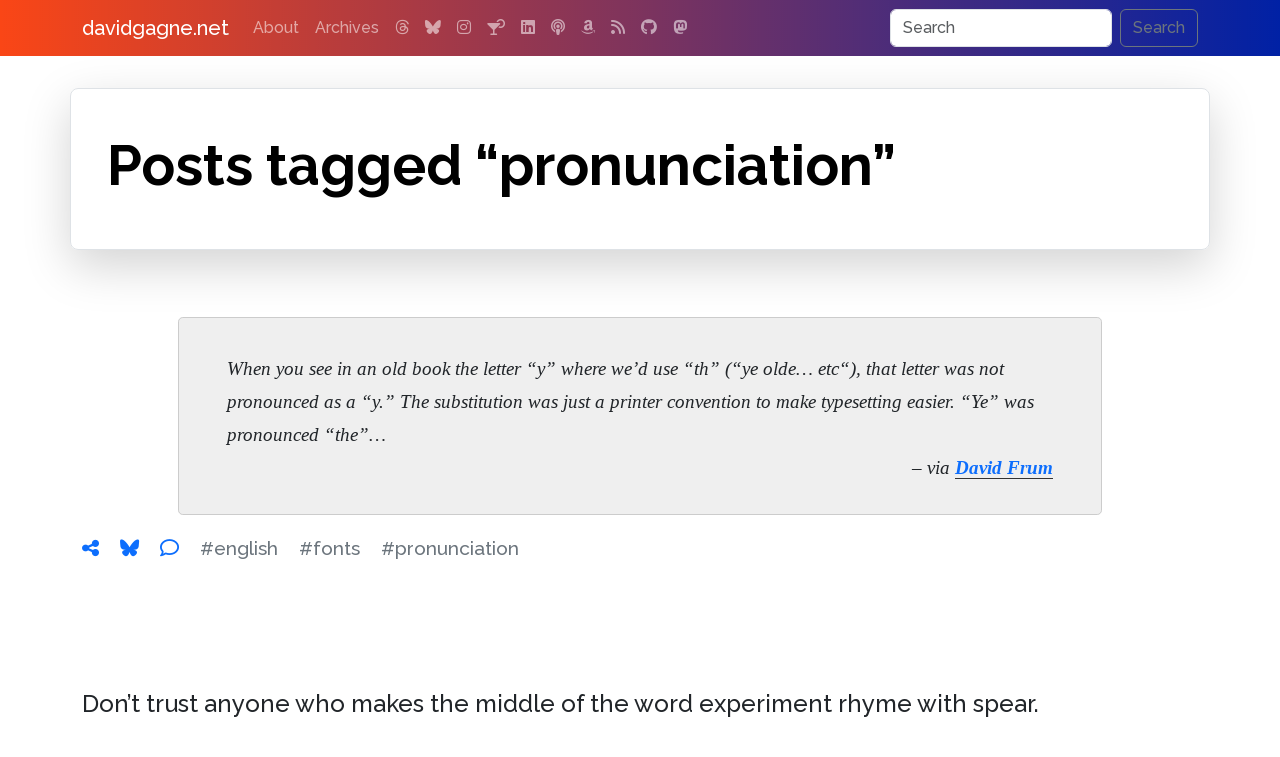

--- FILE ---
content_type: text/html; charset=UTF-8
request_url: https://www.davidgagne.net/tags/pronunciation/
body_size: 6719
content:
<!doctype html>
<html lang="en">
  <head>
    <meta charset="utf-8">
    <meta name="viewport" content="width=device-width, initial-scale=1">
    <link rel="profile" href="https://gmpg.org/xfn/11">
    <link rel="pingback" href="https://www.davidgagne.net/xmlrpc.php">
    <title>pronunciation | davidgagne.net</title>
    <meta name="author" content="David Vincent Gagne">
    <meta name="robots" content="index, follow">
    <meta name="googlebot" content="index, follow, max-snippet:-1, max-image-preview:large, max-video-preview:-1">
    <meta name="bingbot" content="index, follow, max-snippet:-1, max-image-preview:large, max-video-preview:-1">
    <meta property="og:locale" content="en_US">
    <meta property="og:site_name" content="davidgagne.net">
    <meta property="article:publisher" content="https://www.davidgagne.net/">
    <meta property="article:author" content="https://www.davidgagne.net/">
    <meta name="apple-itunes-app" content="app-id=1309377225">	<meta name="description" content="The personal weblog of David Vincent Gagne">
	<meta property="og:type"		content="website">
	<meta property="og:title"        content="davidgagne.net">
	<meta property="og:url"          content="https://www.davidgagne.net">
	<meta property="og:description"  content="The personal weblog of David Vincent Gagne">
	<meta property="og:image"        content="https://www.davidgagne.net/wp-content/themes/vincenzo-plain/images/thumbnail.jpg">
    <link rel="preconnect" href="https://cdn.jsdelivr.net" crossorigin>
    <link rel="preconnect" href="https://cdnjs.cloudflare.com" crossorigin>
    <link rel="preconnect" href="https://s0.wp.com" crossorigin>
    <link rel="preload" href="https://cdn.jsdelivr.net/npm/bootstrap@5.3.2/dist/css/bootstrap.min.css" integrity="sha384-T3c6CoIi6uLrA9TneNEoa7RxnatzjcDSCmG1MXxSR1GAsXEV/Dwwykc2MPK8M2HN" crossorigin="anonymous" as="style" onload="this.onload=null;this.rel='stylesheet'">
    <noscript><link rel="stylesheet" href="https://cdn.jsdelivr.net/npm/bootstrap@5.3.2/dist/css/bootstrap.min.css"></noscript>

    <link rel="preload" href="https://cdnjs.cloudflare.com/ajax/libs/font-awesome/6.7.2/css/all.min.css?display=swap" crossorigin="anonymous" as="style" onload="this.onload=null;this.rel='stylesheet'">
    <noscript><link rel="stylesheet" href="https://cdnjs.cloudflare.com/ajax/libs/font-awesome/6.7.2/css/all.min.css?display=swap"></noscript>

    <link rel="preload" href="https://www.davidgagne.net/wp-content/themes/vincenzo-plain/style.css?v=1.1.31" as="style" onload="this.onload=null;this.rel='stylesheet'">
    <noscript><link rel="stylesheet" href="https://www.davidgagne.net/wp-content/themes/vincenzo-plain/style.css?v=1.1.31"></noscript>
    <link rel="apple-touch-icon" href="https://www.davidgagne.net/apple-touch-icon.png" sizes="180x180">
    <link rel="icon" href="https://www.davidgagne.net/favicon.ico">
    <meta name="theme-color" content="#000000">

<!-- wp_head() starts //-->

<meta name='robots' content='max-image-preview:large'>
<!-- Jetpack Site Verification Tags -->
<meta name="google-site-verification" content="--ms5_LpYh1gVJmVf0wt2lR9OPite8mak9_-NRXEO4U">
<link rel='dns-prefetch' href='//www.googletagmanager.com'>
<link rel='dns-prefetch' href='//stats.wp.com'>
<link rel='dns-prefetch' href='//v0.wordpress.com'>
<link rel="alternate" type="application/rss+xml" title="davidgagne.net &raquo; Feed" href="https://www.davidgagne.net/feed/">
<link rel="alternate" type="application/rss+xml" title="davidgagne.net &raquo; Comments Feed" href="https://www.davidgagne.net/comments/feed/">
<link rel="alternate" type="application/rss+xml" title="davidgagne.net &raquo; pronunciation Tag Feed" href="https://www.davidgagne.net/tags/pronunciation/feed/">
<script type="application/ld+json">
{
    "@context": "https://schema.org",
    "@graph": [
        {
            "@type": "WebSite",
            "@id": "https://www.davidgagne.net/#website",
            "url": "https://www.davidgagne.net/",
            "name": "davidgagne.net",
            "description": "The personal weblog of David Vincent Gagne",
            "publisher": {
                "@id": "https://www.davidgagne.net/#publisher"
            },
            "potentialAction": {
                "@type": "SearchAction",
                "target": "https://www.davidgagne.net/?s={search_term_string}",
                "query-input": "required name=search_term_string"
            }
        },
        {
            "@type": "Organization",
            "name": "davidgagne.net",
            "url": "https://www.davidgagne.net/",
            "logo": {
                "@type": "ImageObject",
                "url": "https://www.davidgagne.net/wp-content/uploads/2020/07/logo-davidgagne.png",
                "width": 550,
                "height": 60
            },
            "@id": "https://www.davidgagne.net/#publisher"
        },
        {
            "@type": "CollectionPage",
            "@id": "https://www.davidgagne.net/tags/pronunciation/#collection",
            "url": "https://www.davidgagne.net/tags/pronunciation/",
            "name": "pronunciation",
            "description": "",
            "inLanguage": "en-US",
            "isAccessibleForFree": true
        },
        {
            "@type": "BreadcrumbList",
            "itemListElement": [
                {
                    "@type": "ListItem",
                    "position": 1,
                    "name": "davidgagne.net",
                    "item": "https://www.davidgagne.net/"
                },
                {
                    "@type": "ListItem",
                    "position": 2,
                    "name": "pronunciation",
                    "item": "https://www.davidgagne.net/tags/pronunciation/"
                }
            ]
        }
    ]
}
</script>
<style id='wp-img-auto-sizes-contain-inline-css' type='text/css'>
img:is([sizes=auto i],[sizes^="auto," i]){contain-intrinsic-size:3000px 1500px}
/*# sourceURL=wp-img-auto-sizes-contain-inline-css */
</style>
<link rel='stylesheet' id='jetpack-subscriptions-css' href='https://www.davidgagne.net/wp-content/plugins/jetpack/_inc/build/subscriptions/subscriptions.min.css?ver=15.4' type='text/css' media='all'>

<!-- Google tag (gtag.js) snippet added by Site Kit -->
<!-- Google Analytics snippet added by Site Kit -->
<script src="https://www.googletagmanager.com/gtag/js?id=GT-TQLKJQ37" id="google_gtagjs-js" async></script>
<script id="google_gtagjs-js-after">
/* <![CDATA[ */
window.dataLayer = window.dataLayer || [];function gtag(){dataLayer.push(arguments);}
gtag("set","linker",{"domains":["www.davidgagne.net"]});
gtag("js", new Date());
gtag("set", "developer_id.dZTNiMT", true);
gtag("config", "GT-TQLKJQ37");
 window._googlesitekit = window._googlesitekit || {}; window._googlesitekit.throttledEvents = []; window._googlesitekit.gtagEvent = (name, data) => { var key = JSON.stringify( { name, data } ); if ( !! window._googlesitekit.throttledEvents[ key ] ) { return; } window._googlesitekit.throttledEvents[ key ] = true; setTimeout( () => { delete window._googlesitekit.throttledEvents[ key ]; }, 5 ); gtag( "event", name, { ...data, event_source: "site-kit" } ); }; 
//# sourceURL=google_gtagjs-js-after
/* ]]> */
</script>
<meta name="generator" content="Site Kit by Google 1.170.0"><meta name="generator" content="performance-lab 4.0.1; plugins: webp-uploads">
<meta name="generator" content="webp-uploads 2.6.1">
	<style>img#wpstats{display:none}</style>
		

<!-- wp_head() ends //-->

  </head>
<body>
<nav class="navbar navbar-expand-md navbar-dark fixed-top bg-dark">
    <div class="container">
        <a class="navbar-brand" href="https://www.davidgagne.net">davidgagne.net</a>
        <button class="navbar-toggler" type="button" data-bs-toggle="collapse" data-bs-target="#navbarCollapse" aria-controls="navbarCollapse" aria-expanded="false" aria-label="Toggle navigation">
            <span class="navbar-toggler-icon"></span>
        </button>
        <div class="collapse navbar-collapse" id="navbarCollapse">
                 <ul class="navbar-nav me-auto mb-2 mb-md-0"><li class="nav-item"><a class="nav-link" href="https://www.davidgagne.net/about/" title="All About Me">About</a></li>
<li class="nav-item"><a class="nav-link" href="https://www.davidgagne.net/archives/" title="Thousands of Old Posts">Archives</a></li>
                                <li class="nav-item"><a class="nav-link" target="_blank" title="Threads" href="https://www.threads.com/@gatordavid"><i class="fa-threads fa-brands"></i></a></li><li class="nav-item"><a class="nav-link" target="_blank" title="Bluesky" href="https://bsky.app/profile/davidgagne.net"><i class="fa-bluesky fa-brands"></i></a></li><li class="nav-item"><a class="nav-link" target="_blank" title="Instagram" href="https://www.instagram.com/gatordavid"><i class="fa-instagram fa-brands"></i></a></li><li class="nav-item"><a class="nav-link" target="_blank" title="bartender.live" href="https://itunes.apple.com/us/app/bartender-live/id1309377225"><i class="fa-martini-glass-citrus fa-solid"></i></a></li><li class="nav-item"><a class="nav-link" target="_blank" title="LinkedIn" href="https://www.linkedin.com/in/davidgagne"><i class="fa-linkedin fa-brands"></i></a></li><li class="nav-item"><a class="nav-link" target="_blank" title="Kids Kickoff" href="https://podcasts.apple.com/us/podcast/the-kids-kickoff-with-jackson-gagne-and-cameron-harris/id1758561582"><i class="fa-podcast fa-solid"></i></a></li><li class="nav-item"><a class="nav-link" target="_blank" title="Amazon" href="https://www.amazon.com/gp/registry/wishlist/1EZCYWNMKOJZ2/?tag=davidgagnenet-20"><i class="fa-amazon fa-brands"></i></a></li><li class="nav-item"><a class="nav-link" target="_blank" title="RSS" href="https://www.davidgagne.net/feed/"><i class="fa-rss fa-solid"></i></a></li><li class="nav-item"><a class="nav-link" target="_blank" title="GitHub" href="https://github.com/DavidGagne/"><i class="fa-github fa-brands"></i></a></li><li class="nav-item"><a class="nav-link" target="_blank" title="Mastodon" href="https://social.targaryen.house/@davidgagne"><i class="fa-mastodon fa-brands"></i></a></li>            </ul>          <form method="get" class="d-flex vincenzo-search-button"  action="https://www.davidgagne.net/">
               <input class="form-control me-2" type="search" placeholder="Search" value="" aria-label="Search" name="s">
               <button class="btn btn-outline-secondary" type="submit">Search</button>
          </form>         </div>
    </div>
</nav>
<main class="container">
    <header class="row p-4 pe-lg-0 py-lg-5 align-items-center rounded-3 border shadow-lg">
        <h1 class="display-4 fw-bold lh-1 text-body-emphasis">Posts tagged &#8220;pronunciation&#8221;</h1>    </header><div class="post mt-5">

    <div class="row content home-posts">
        <div class="col-xs-12"><div class="post-content clearfix"><blockquote><p>
When you see in an old book the letter &#8220;y&#8221; where we&#8217;d use &#8220;th&#8221; (&#8220;ye olde&hellip; <em>etc</em>&#8220;), that letter was not <em>pronounced</em> as a &#8220;y.&#8221; The substitution was just a printer convention to make typesetting easier. &#8220;Ye&#8221; was pronounced &#8220;the&#8221;&hellip;<br >
<cite>&ndash; via <strong><a href="https://x.com/davidfrum/status/1524926541238509573">David Frum</a></strong></cite>
</p></blockquote>
</div><p class="single-post-tag-list">
    <span class="label label-primary nobreak me-3"><a href="https://www.davidgagne.net/2022/05/12/pronouncing-ye/" title="May 12th, 2022 @ 12:00 pm PDT"><i class="fa-solid fa-share-nodes"></i></a></span>
    <span class="label label-primary nobreak me-3"><a target="_blank" href="https://bsky.app/intent/compose?text=Pronouncing+Ye%0A%0Ahttps://www.davidgagne.net/2022/05/12/pronouncing-ye/" title="Share on Bluesky" rel="noreferrer noopener"><i class="fa-brands fa-bluesky"></i></a></span>
    <span class="label label-primary nobreak me-3"><a href="https://www.davidgagne.net/2022/05/12/pronouncing-ye/#commentformgroup" title="Leave the first comment."><i class="fa-regular fa-comment"></i></a></span> <span class="label label-primary nobreak me-3"><a href="https://www.davidgagne.net/tags/english/" class="link-secondary" rel="tag" title="33 posts">#english</a></span> <span class="label label-primary nobreak me-3"><a href="https://www.davidgagne.net/tags/fonts/" class="link-secondary" rel="tag" title="12 posts">#fonts</a></span> <span class="label label-primary nobreak me-3"><a href="https://www.davidgagne.net/tags/pronunciation/" class="link-secondary" rel="tag" title="7 posts">#pronunciation</a></span>
</p></div>    </div>

</div><div class="post mt-5">

    <div class="row content home-posts">
        <div class="col-xs-12"><div class="post-content clearfix"><p>Don’t trust anyone who makes the middle of the word experiment rhyme with spear.</p>
</div><p class="single-post-tag-list">
    <span class="label label-primary nobreak me-3"><a href="https://www.davidgagne.net/2021/12/20/experiment/" title="December 20th, 2021 @ 12:00 pm PST"><i class="fa-solid fa-share-nodes"></i></a></span>
    <span class="label label-primary nobreak me-3"><a target="_blank" href="https://bsky.app/intent/compose?text=Experiment%0A%0Ahttps://www.davidgagne.net/2021/12/20/experiment/" title="Share on Bluesky" rel="noreferrer noopener"><i class="fa-brands fa-bluesky"></i></a></span>
    <span class="label label-primary nobreak me-3"><a href="https://www.davidgagne.net/2021/12/20/experiment/#commentformgroup" title="Leave the first comment."><i class="fa-regular fa-comment"></i></a></span> <span class="label label-primary nobreak me-3"><a href="https://www.davidgagne.net/tags/pronunciation/" class="link-secondary" rel="tag" title="7 posts">#pronunciation</a></span> <span class="label label-primary nobreak me-3"><a href="https://www.davidgagne.net/tags/rants/" class="link-secondary" rel="tag" title="126 posts">#rants</a></span>
</p></div>    </div>

</div><div class="post mt-5">

    <div class="row content home-posts">
        <div class="col-xs-12"><div class="post-content clearfix"><p>To the political analyst who discussed <strong>Obama</strong>&#8216;s campaign this morning on <strong>NPR</strong>: I&#8217;m sorry to say that you lost any credibility you had the moment you said that something was <b>furmaliar</b>.  Nothing is <i>fur</i>maliar.  Lots and lots of things are <i>fa</i>miliar.  There is no <b>r</b> in the middle of that word.  It&#8217;s not an accent.  It&#8217;s not &#8220;the way we say it here&#8221;.  It&#8217;s not anything other than <i>wrong</i>.  You disagree.  I know you do.  So, Mr. Political Analyst, imagine this:  If you and I were engaged in a conversation about Obama and I pronounced his name <b>Or</b>bama, would you correct me?  I think you would.  If I said, &#8220;Oh, that&#8217;s just the way I say it,&#8221; what would you think?  Good day, sir. I said, &#8220;Good day!&#8221;</p>
</div><p class="single-post-tag-list">
    <span class="label label-primary nobreak me-3"><a href="https://www.davidgagne.net/2008/02/11/not-that-furmaliar/" title="February 11th, 2008 @ 6:43 am PST"><i class="fa-solid fa-share-nodes"></i></a></span>
    <span class="label label-primary nobreak me-3"><a target="_blank" href="https://bsky.app/intent/compose?text=Not+That+Furmaliar%0A%0Ahttps://www.davidgagne.net/2008/02/11/not-that-furmaliar/" title="Share on Bluesky" rel="noreferrer noopener"><i class="fa-brands fa-bluesky"></i></a></span>
    <span class="label label-primary nobreak me-3"><a href="https://www.davidgagne.net/2008/02/11/not-that-furmaliar/#comments" title="There is one comment on this post."><i class="fa-regular fa-comment"></i></a></span> <span class="label label-primary nobreak me-3"><a href="https://www.davidgagne.net/tags/barack-obama/" class="link-secondary" rel="tag" title="14 posts">#barack obama</a></span> <span class="label label-primary nobreak me-3"><a href="https://www.davidgagne.net/tags/grammar/" class="link-secondary" rel="tag" title="22 posts">#grammar</a></span> <span class="label label-primary nobreak me-3"><a href="https://www.davidgagne.net/tags/npr/" class="link-secondary" rel="tag" title="9 posts">#npr</a></span> <span class="label label-primary nobreak me-3"><a href="https://www.davidgagne.net/tags/pronunciation/" class="link-secondary" rel="tag" title="7 posts">#pronunciation</a></span> <span class="label label-primary nobreak me-3"><a href="https://www.davidgagne.net/tags/rants/" class="link-secondary" rel="tag" title="126 posts">#rants</a></span> <span class="label label-primary nobreak me-3"><a href="https://www.davidgagne.net/tags/speech/" class="link-secondary" rel="tag" title="13 posts">#speech</a></span>
</p></div>    </div>

</div><div class="post mt-5">

    <div class="row content home-posts">
        <div class="col-xs-12">
    <h2 class="post-title">       <a href="https://www.davidgagne.net/2002/03/18/how-to-pronounce-the-word-height/" title="March 18th, 2002 @ 12:42 pm PST">How to Pronounce the Word Height</a></h2><p>I want you to stop what you&#8217;re doing. I want you to look at the word below. I want you to speak it aloud. height How did it sound? Say it again. Did it rhyme with &#8220;right&#8221;? It should have. Say it again. Did it rhyme with &#8220;byte&#8221;? It should have. Say it again. Aloud,</p>
<div class="float-end"><a title="How to Pronounce the Word Height" class="moretag" href="https://www.davidgagne.net/2002/03/18/how-to-pronounce-the-word-height/">Read more <i class="fa-solid fa-circle-chevron-right"></i></a></div>
<p class="single-post-tag-list">
    <span class="label label-primary nobreak me-3"><a href="https://www.davidgagne.net/2002/03/18/how-to-pronounce-the-word-height/" title="March 18th, 2002 @ 12:42 pm PST"><i class="fa-solid fa-share-nodes"></i></a></span>
    <span class="label label-primary nobreak me-3"><a target="_blank" href="https://bsky.app/intent/compose?text=How+to+Pronounce+the+Word+Height%0A%0Ahttps://www.davidgagne.net/2002/03/18/how-to-pronounce-the-word-height/" title="Share on Bluesky" rel="noreferrer noopener"><i class="fa-brands fa-bluesky"></i></a></span>
    <span class="label label-primary nobreak me-3"><a href="https://www.davidgagne.net/2002/03/18/how-to-pronounce-the-word-height/#comments" title="There are 44 comments on this post."><i class="fa-solid fa-comments"></i></a></span> <span class="label label-primary nobreak me-3"><a href="https://www.davidgagne.net/tags/english/" class="link-secondary" rel="tag" title="33 posts">#english</a></span> <span class="label label-primary nobreak me-3"><a href="https://www.davidgagne.net/tags/language/" class="link-secondary" rel="tag" title="51 posts">#language</a></span> <span class="label label-primary nobreak me-3"><a href="https://www.davidgagne.net/tags/pronunciation/" class="link-secondary" rel="tag" title="7 posts">#pronunciation</a></span> <span class="label label-primary nobreak me-3"><a href="https://www.davidgagne.net/tags/rants/" class="link-secondary" rel="tag" title="126 posts">#rants</a></span> <span class="label label-primary nobreak me-3"><a href="https://www.davidgagne.net/tags/speech/" class="link-secondary" rel="tag" title="13 posts">#speech</a></span>
</p></div>    </div>

</div><div class="post mt-5">

    <div class="row content home-posts">
        <div class="col-xs-12">
    <h2 class="post-title">       <a href="https://www.davidgagne.net/2001/07/02/vocab/" title="July 2nd, 2001 @ 10:09 am PDT">vocab</a></h2><p>Not words: acrost, irregardless, nucular, supposably, nother, alot, alright Not verbs: interface, input, impact, itch</p>
<p class="single-post-tag-list">
    <span class="label label-primary nobreak me-3"><a href="https://www.davidgagne.net/2001/07/02/vocab/" title="July 2nd, 2001 @ 10:09 am PDT"><i class="fa-solid fa-share-nodes"></i></a></span>
    <span class="label label-primary nobreak me-3"><a target="_blank" href="https://bsky.app/intent/compose?text=vocab%0A%0Ahttps://www.davidgagne.net/2001/07/02/vocab/" title="Share on Bluesky" rel="noreferrer noopener"><i class="fa-brands fa-bluesky"></i></a></span>
    <span class="label label-primary nobreak me-3"><a href="https://www.davidgagne.net/2001/07/02/vocab/#comments" title="There are 8 comments on this post."><i class="fa-solid fa-comments"></i></a></span> <span class="label label-primary nobreak me-3"><a href="https://www.davidgagne.net/tags/decline-of-civilization/" class="link-secondary" rel="tag" title="8 posts">#decline of civilization</a></span> <span class="label label-primary nobreak me-3"><a href="https://www.davidgagne.net/tags/english/" class="link-secondary" rel="tag" title="33 posts">#english</a></span> <span class="label label-primary nobreak me-3"><a href="https://www.davidgagne.net/tags/language/" class="link-secondary" rel="tag" title="51 posts">#language</a></span> <span class="label label-primary nobreak me-3"><a href="https://www.davidgagne.net/tags/pronunciation/" class="link-secondary" rel="tag" title="7 posts">#pronunciation</a></span> <span class="label label-primary nobreak me-3"><a href="https://www.davidgagne.net/tags/rants/" class="link-secondary" rel="tag" title="126 posts">#rants</a></span> <span class="label label-primary nobreak me-3"><a href="https://www.davidgagne.net/tags/speech/" class="link-secondary" rel="tag" title="13 posts">#speech</a></span>
</p></div>    </div>

</div><div class="post mt-5">

    <div class="row content home-posts">
        <div class="col-xs-12">
    <h2 class="post-title">       <a href="https://www.davidgagne.net/2000/06/25/you-can-imagine-how-stupid/" title="June 25th, 2000 @ 8:39 pm PDT">An Invalid</a></h2><p>You can imagine how stupid I felt when I called someone an &#8220;invalid&#8221; in high school. As if they weren&#8217;t valid. And don&#8217;t even get me started on &#8220;epitome&#8221;. ehp-ih-tohm. Fark this farking language! Drives me nutty sometimes, it does.</p>
<p class="single-post-tag-list">
    <span class="label label-primary nobreak me-3"><a href="https://www.davidgagne.net/2000/06/25/you-can-imagine-how-stupid/" title="June 25th, 2000 @ 8:39 pm PDT"><i class="fa-solid fa-share-nodes"></i></a></span>
    <span class="label label-primary nobreak me-3"><a target="_blank" href="https://bsky.app/intent/compose?text=An+Invalid%0A%0Ahttps://www.davidgagne.net/2000/06/25/you-can-imagine-how-stupid/" title="Share on Bluesky" rel="noreferrer noopener"><i class="fa-brands fa-bluesky"></i></a></span>
    <span class="label label-primary nobreak me-3"><a href="https://www.davidgagne.net/2000/06/25/you-can-imagine-how-stupid/#commentformgroup" title="Leave the first comment."><i class="fa-regular fa-comment"></i></a></span> <span class="label label-primary nobreak me-3"><a href="https://www.davidgagne.net/tags/english/" class="link-secondary" rel="tag" title="33 posts">#english</a></span> <span class="label label-primary nobreak me-3"><a href="https://www.davidgagne.net/tags/language/" class="link-secondary" rel="tag" title="51 posts">#language</a></span> <span class="label label-primary nobreak me-3"><a href="https://www.davidgagne.net/tags/pronunciation/" class="link-secondary" rel="tag" title="7 posts">#pronunciation</a></span> <span class="label label-primary nobreak me-3"><a href="https://www.davidgagne.net/tags/speech/" class="link-secondary" rel="tag" title="13 posts">#speech</a></span> <span class="label label-primary nobreak me-3"><a href="https://www.davidgagne.net/tags/words/" class="link-secondary" rel="tag" title="30 posts">#words</a></span>
</p></div>    </div>

</div><div class="post mt-5">

    <div class="row content home-posts">
        <div class="col-xs-12">
    <h2 class="post-title">       <a href="https://www.davidgagne.net/2000/06/06/pronunciation-of-gagne/" title="June 6th, 2000 @ 7:26 am PDT">Pronunciation of Gagne</a></h2><p>My family and I pronounce it Gag-nee. The French, and technically correct, pronunciation is Gahn-yay. It is not Gayn-je or Gang-ee. It&#8217;s not Gag-en or Ganj-ee.</p>
<p class="single-post-tag-list">
    <span class="label label-primary nobreak me-3"><a href="https://www.davidgagne.net/2000/06/06/pronunciation-of-gagne/" title="June 6th, 2000 @ 7:26 am PDT"><i class="fa-solid fa-share-nodes"></i></a></span>
    <span class="label label-primary nobreak me-3"><a target="_blank" href="https://bsky.app/intent/compose?text=Pronunciation+of+Gagne%0A%0Ahttps://www.davidgagne.net/2000/06/06/pronunciation-of-gagne/" title="Share on Bluesky" rel="noreferrer noopener"><i class="fa-brands fa-bluesky"></i></a></span>
    <span class="label label-primary nobreak me-3"><a href="https://www.davidgagne.net/2000/06/06/pronunciation-of-gagne/#comments" title="There is one comment on this post."><i class="fa-regular fa-comment"></i></a></span> <span class="label label-primary nobreak me-3"><a href="https://www.davidgagne.net/tags/gagne/" class="link-secondary" rel="tag" title="9 posts">#gagne</a></span> <span class="label label-primary nobreak me-3"><a href="https://www.davidgagne.net/tags/names/" class="link-secondary" rel="tag" title="22 posts">#names</a></span> <span class="label label-primary nobreak me-3"><a href="https://www.davidgagne.net/tags/pronunciation/" class="link-secondary" rel="tag" title="7 posts">#pronunciation</a></span>
</p></div>    </div>

</div></main><div class="container">
    <div class="row">
        <div class="col-md-4 col-sm-12 p-3">
            <header><h3 class="fw-bold"><a href="/about" title="All About Me">What Is This?</a></h3></header>
            <p><strong>davidgagne.net</strong> is the <a href="/about" title="All About Me">personal weblog</a> of me, <span class="nobreak">David Vincent Gagne</span>. I've been publishing here <a class="nobreak" href="/archives">since 1999</a>, which makes this one of the oldest continuously-updated websites on the Internet.</p>
        </div>
        <div class="col-md-4 col-sm-12 p-3 border-start">
            <header><h3 class="fw-bold"><a href="https://itunes.apple.com/us/app/bartender-live/id1309377225">bartender.live<i class="fa-fw fa-martini-glass-citrus fa-solid ms-2"></i></a></h3></header>
            <p>A few years ago I was trying to determine what cocktails I could make with the alcohol I had at home. I searched the App Store but couldn't find an app that would let me do that, <a href="https://itunes.apple.com/us/app/bartender-live/id1309377225">so I built one.</a></p>
        </div>
        <div class="col-md-4 col-sm-12 p-3 border-start">
            <header><h3 class="fw-bold"><a class="nobreak" href="/category/hemingway">Hemingway</a></h3></header>
            <p>You can read dozens of essays and articles and find hundreds of links to other sites with stories and information about <strong class="nobreak">Ernest Hemingway</strong> in <a class="nobreak" href="/category/hemingway">The Hemingway Collection</a>.</p>
        </div>
    </div>
</div><div class="container text-center">
    <div class="row">
        <div class="col-md-6 offset-md-3">
            <ul class="list-inline">
<li class="list-inline-item"><a class="nav-link" target="_blank" title="Threads" href="https://www.threads.com/@gatordavid"><i class="fa-xl fa-threads fa-brands"></i></a></li><li class="list-inline-item"><a class="nav-link" target="_blank" title="Bluesky" href="https://bsky.app/profile/davidgagne.net"><i class="fa-xl fa-bluesky fa-brands"></i></a></li><li class="list-inline-item"><a class="nav-link" target="_blank" title="Instagram" href="https://www.instagram.com/gatordavid"><i class="fa-xl fa-instagram fa-brands"></i></a></li><li class="list-inline-item"><a class="nav-link" target="_blank" title="bartender.live" href="https://itunes.apple.com/us/app/bartender-live/id1309377225"><i class="fa-xl fa-martini-glass-citrus fa-solid"></i></a></li><li class="list-inline-item"><a class="nav-link" target="_blank" title="LinkedIn" href="https://www.linkedin.com/in/davidgagne"><i class="fa-xl fa-linkedin fa-brands"></i></a></li><li class="list-inline-item"><a class="nav-link" target="_blank" title="Kids Kickoff" href="https://podcasts.apple.com/us/podcast/the-kids-kickoff-with-jackson-gagne-and-cameron-harris/id1758561582"><i class="fa-xl fa-podcast fa-solid"></i></a></li><li class="list-inline-item"><a class="nav-link" target="_blank" title="Amazon" href="https://www.amazon.com/gp/registry/wishlist/1EZCYWNMKOJZ2/?tag=davidgagnenet-20"><i class="fa-xl fa-amazon fa-brands"></i></a></li><li class="list-inline-item"><a class="nav-link" target="_blank" title="RSS" href="https://www.davidgagne.net/feed/"><i class="fa-xl fa-rss fa-solid"></i></a></li><li class="list-inline-item"><a class="nav-link" target="_blank" title="GitHub" href="https://github.com/DavidGagne/"><i class="fa-xl fa-github fa-brands"></i></a></li><li class="list-inline-item"><a class="nav-link" target="_blank" title="Mastodon" href="https://social.targaryen.house/@davidgagne"><i class="fa-xl fa-mastodon fa-brands"></i></a></li>            </ul>
        </div>
    </div>
</div>
    <!-- Footer -->
<div class="container">
    <footer class="d-flex flex-wrap justify-content-between align-items-center py-3 my-4 border-top">
        <p class="col-md-12 mb-0 text-body-secondary">&copy; <a href="https://davidgagne.org/">David Vincent Gagne</a>. All rights reserved. <span class="nobreak">Custom WordPress Theme <strong title="v. 1.1.31">Vincenzo-Plain</strong></span> by <a class="nobreak" href="https://jacket-industries.com/">Jacket Industries</a>.</p>
    </footer>
</div>
<script type="speculationrules">
{"prefetch":[{"source":"document","where":{"and":[{"href_matches":"/*"},{"not":{"href_matches":["/wp-*.php","/wp-admin/*","/wp-content/uploads/*","/wp-content/*","/wp-content/plugins/*","/wp-content/themes/vincenzo-plain/*","/*\\?(.+)"]}},{"not":{"selector_matches":"a[rel~=\"nofollow\"]"}},{"not":{"selector_matches":".no-prefetch, .no-prefetch a"}}]},"eagerness":"conservative"}]}
</script>
<script id="jetpack-stats-js-before">
/* <![CDATA[ */
_stq = window._stq || [];
_stq.push([ "view", {"v":"ext","blog":"3136807","post":"0","tz":"-8","srv":"www.davidgagne.net","arch_tag":"pronunciation","arch_results":"7","j":"1:15.4"} ]);
_stq.push([ "clickTrackerInit", "3136807", "0" ]);
//# sourceURL=jetpack-stats-js-before
/* ]]> */
</script>
<script src="https://stats.wp.com/e-202604.js" id="jetpack-stats-js" defer="defer" data-wp-strategy="defer"></script>
    <script defer src="https://cdn.jsdelivr.net/npm/bootstrap@5.3.2/dist/js/bootstrap.min.js" integrity="sha384-BBtl+eGJRgqQAUMxJ7pMwbEyER4l1g+O15P+16Ep7Q9Q+zqX6gSbd85u4mG4QzX+" crossorigin="anonymous"></script>
    <script defer src="https://code.jquery.com/jquery-3.5.1.min.js" integrity="sha256-9/aliU8dGd2tb6OSsuzixeV4y/faTqgFtohetphbbj0=" crossorigin="anonymous"></script>
    <script defer src="https://www.davidgagne.net/wp-content/themes/vincenzo-plain/amazon.js"></script>
    </body>
</html>